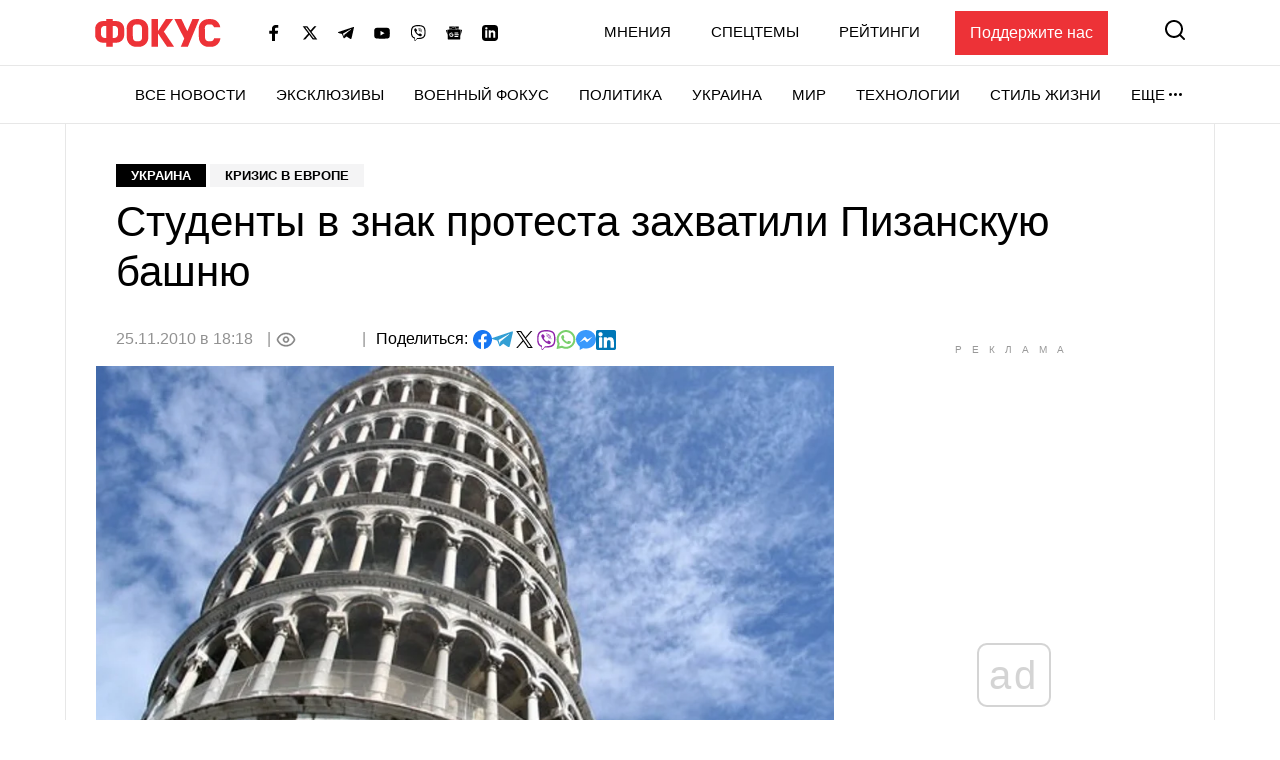

--- FILE ---
content_type: text/html; charset=utf-8
request_url: https://www.google.com/recaptcha/api2/aframe
body_size: 222
content:
<!DOCTYPE HTML><html><head><meta http-equiv="content-type" content="text/html; charset=UTF-8"></head><body><script nonce="i_0mlNytAH2QJbqvnA1shg">/** Anti-fraud and anti-abuse applications only. See google.com/recaptcha */ try{var clients={'sodar':'https://pagead2.googlesyndication.com/pagead/sodar?'};window.addEventListener("message",function(a){try{if(a.source===window.parent){var b=JSON.parse(a.data);var c=clients[b['id']];if(c){var d=document.createElement('img');d.src=c+b['params']+'&rc='+(localStorage.getItem("rc::a")?sessionStorage.getItem("rc::b"):"");window.document.body.appendChild(d);sessionStorage.setItem("rc::e",parseInt(sessionStorage.getItem("rc::e")||0)+1);localStorage.setItem("rc::h",'1770038496626');}}}catch(b){}});window.parent.postMessage("_grecaptcha_ready", "*");}catch(b){}</script></body></html>

--- FILE ---
content_type: application/javascript; charset=utf-8
request_url: https://fundingchoicesmessages.google.com/f/AGSKWxVL6vDlN8DInGDxj9O5sEVBTF4XnGtyn8ZlNGdjIFYfyyAi99wimVVadWPw4VRU3xV90Uq5GA0jDfoGlocg6AvzdA2pai0DGpb6PUBW3BOS4OKwjEoKWuzM5XZWcMEmYq8s5jZCZT2PbkvwJ1o_-z_I0UruCX6OBJ3w4IEc9Ym3vyBl97o-VBGBXF5U/_/report_ad_/welcomead./ad/rectangle./ad2gate./adnetwork_
body_size: -1285
content:
window['5ec593c2-a395-4b08-861a-f898e8151a94'] = true;